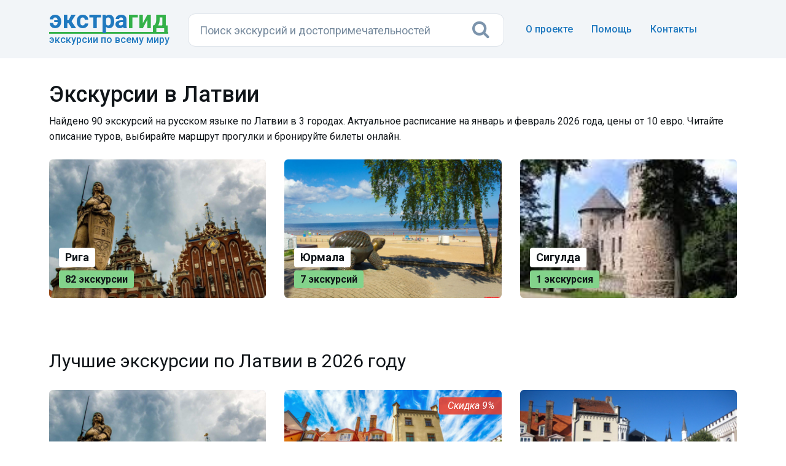

--- FILE ---
content_type: text/html; charset=UTF-8
request_url: https://extraguide.ru/latvia/
body_size: 6108
content:
<!DOCTYPE html>
<html lang="ru">
<head>
    <!--3, 90 -->
    <base href="https://extraguide.ru/" />
    <meta charset="utf-8">
    <meta name="viewport" content="width=device-width, initial-scale=1">
    <link rel="canonical" href="https://extraguide.ru/latvia/" />
    <title>Экскурсии в Латвии на русском языке — цены от 10 евро, расписание туров 2026 года</title>
    <meta name="description" content="Найдено 90 экскурсий по Латвии на русском языке в январе и феврале 2026 года. Стоимость прогулок с гидом от 10 евро. Выбирайте туры в 3 городах, смотрите расписание и отзывы путешественников." />
    
    <link rel="icon" type="image/png" href="/images/favicon.png" />
    <link href='https://fonts.googleapis.com/css?family=Roboto:400,100,100italic,300,300italic,400italic,500,500italic,700,700italic,900,900italic&display=swap' rel='stylesheet' type='text/css'>
    <link rel="stylesheet" href="/assets/css/bootstrap.min.css?v=3">
    <link rel="stylesheet" href="/assets/css/font-awesome.min.css">
    <link rel="stylesheet" href="/assets/css/main.css?v=26">
    <style type="text/css">
    .bestexc { margin: 65px 0 5px 0; line-height: 1.5;}
    .footerot { margin-bottom: 40px;}
    .revback { background-color:#f6f6f6; border:1px solid #f4f4f4; padding:12px 18px; margin: 15px 0 0 0; width:100%; border-radius:6px; display:inline-block;}
    @media (max-width: 768px) { 
        .onmainpad { padding: 11px 0 11px 0;}
        .bestexc { margin: 60px 0 5px 0; }
    }
    </style>
    <script>dataLayer = [{'template': '5', 'worldpart': 'Европа'}];</script>
    <!-- Google Tag Manager -->
<script>(function(w,d,s,l,i){ w[l]=w[l]||[];w[l].push({ 'gtm.start':
new Date().getTime(),event:'gtm.js'});var f=d.getElementsByTagName(s)[0],
j=d.createElement(s),dl=l!='dataLayer'?'&l='+l:'';j.async=true;j.src=
'https://www.googletagmanager.com/gtm.js?id='+i+dl;f.parentNode.insertBefore(j,f);
})(window,document,'script','dataLayer','GTM-KB5HVFN');</script>
<!-- End Google Tag Manager -->
    <link rel="stylesheet" href="/assets/css/search.css?v=3" type="text/css" />
</head>
<body>
<!-- 0,0461 s, 0,0034 s, 18 -->
<!-- Google Tag Manager (noscript) -->
<noscript><iframe src="https://www.googletagmanager.com/ns.html?id=GTM-KB5HVFN"
height="0" width="0" style="display:none;visibility:hidden"></iframe></noscript>
<!-- End Google Tag Manager (noscript) -->




<header class="hero overlay featuressh">
    <nav class="navbar navbarbottom">
    <div class="container flex">
        <div class="navbar-header leftb">
            <div class="logotop">
            <a href="https://extraguide.ru/" class="brand"><span>Экстра</span>гид</a>
            <div class="logodesc">Экскурсии по всему миру</div>
            </div>
        </div>
        <div class="masthead single-masthead centerb">
          

<form class="header-search [ js-egs-search-form ]"
      data-propkey=""
      data-props="fytj2NpXW86xkdYv+1dhUwFh4FZrX/dEh6XkdQISwUTW074yPcsUJveRNZBhOGT2KG5/kvWxWx5tmaY9e9gplq3iaOoB5Pyl1YbgirYQwUZJP7JnuQoIBuoFoiCKfWUdtpt6/7MQSL4A8N+U840Fgoy14UFs1VJwQWy611U5xocwHV+g9z9vJf1oOVlj4lLwmZiqkVsjwy3qCSLwUZA9YCBR1aQmZ6YMx5asHjOfMAaNEPAHs/icQZLMR5G69N5PJwTJvAiTkAo/J/pKbzlqKhz3ocbIvSCa4oiLeNL45qb20iOJgn0VSTx7jsqBZjtiENgeU+jo76ewLZky7G5SXdI2UhxMs7I7friyhhUF4dDc70/Zf+MqI3wc3zLfnzHW2uZJKjC5LsvwNj0dtOmHHt0LQpJAz9dNQkDFDq/afyPosU2+kdD9mZDR7fypqc2Z3B9oX+KhM4fEwNjUYJBpUn7hAP/VNv3XRsqJAk2YfGkpdk6r2ONlUQsj4cn4Y//iEM1vJhP1YsnE4jtHzbmRED6N4iIm0nPFiMQNmreJXtKuKTOzfzs+HPMQ+vU6qqz46oEv0UQwpLIBRmEE1GSoBRCBKvPjdIUJSh+lQaRzq+ezZatBCdtqI6nK6x2hb5Fx1i/uYG4/uTXfVEWg1PILhSZWQKYiWubHoVefaCV26/N8dX9W/oTn+Z8OdbLeUCRzOSPegdebeSR1NsYkAgErx1nc/4nH70sIW9IJrHZPhLjIVKYjbgBg5KQH1GWmeY36JVTfLVyuLWnUaRRjLOGh6GuxvRPrkSL/MS+YZ4mDryGQVOno1TEnw0vmTrojzFuBjwVpCAIusHmhmJZhZZZH7kI4v/u2aXv/cY21Kmo1WlJAoBNggxJWPEE3RgPX7Yk6om1lV8Z8bfa/okNJaYWewpg0vxx37EprN/2KN4Zyv+NxE1+iwhMNO+4/xGO7Li+KH1NpkqjM6G+DyIlE30nuWKtRn+SYw1Tfg+Dy5AAKG4j9rrXSA7GeQp7zid2erwpJ"
      action="https://extraguide.ru/search/"
      autocomplete="off" method="get"
>
    <input class="header-search-input search-field [ js-egs-search-input ]"
           type="text" maxlength="300" autocomplete="off" spellcheck="false"
           name="query" value=""
           placeholder="Поиск экскурсий..."
    >
    <button class="header-search-button" type="submit"><i class="fa fa-search"></i></button>

    <div class="header-search-suggest [ js-egs-search-results ]">
        
    </div>
    <div class="header-search-bg [ js-egs-search-bg ]"></div>
</form>


        </div>
        <button type="button" class="navbar-toggle collapsed rightb" data-toggle="collapse" data-target="#navbar-collapse" aria-expanded="false">
            <span class="sr-only"></span>
            <span class="fa fa-bars"></span>
        </button>
        <div class="navbar-collapse collapse topot rightb2" id="navbar-collapse">
            <ul class="nav navbar-nav navbar-right navmob">
                <li><a href="/about/">О проекте</a></li>
                <li><a href="/faq/">Помощь</a> </li>
                <li><a href="/feedback/">Контакты</a></li>
            </ul>
        </div>
    </div>
</nav>
</header>

<section class="topics">
    <div class="container">
        <div class="row">
            <div class="col-lg-12" id="pdopage">
                <header>
                    <h1 class="cityh">Экскурсии в Латвии</h1>
                    <p>Найдено 90 экскурсий на русском языке по Латвии в 3 городах. Актуальное расписание на январь и февраль 2026 года, цены от 10 евро. Читайте описание туров, выбирайте маршрут прогулки и бронируйте билеты онлайн.</p>
                </header>
                <div class="row wrapblock rows">
                <div class="col-sm-4" >
                        <div class="topics-list onmainpad">
                            <div class="bordgorod">
                            <div class="gorod">
                            <a href="/latvia/riga/">
                            <img data-src="/images/pthumb/sp/cd32e84066f1e34b66e5a3dc2f238d2b423255fe.0f89f896.jpg" class="gorodimg lazyload">
                            <div class="gorodname">Рига</div>
                            <div class="gorodkol">82 экскурсии</div>
                            </a>
                            </div>
                            </div>
                        </div>
                    </div>
<div class="col-sm-4" >
                        <div class="topics-list onmainpad">
                            <div class="bordgorod">
                            <div class="gorod">
                            <a href="/latvia/jurmala/">
                            <img data-src="/images/pthumb/sp/38ad0813252c0b6e58817e5fd03d59dccb4c13b1.0f89f896.jpg" class="gorodimg lazyload">
                            <div class="gorodname">Юрмала</div>
                            <div class="gorodkol">7 экскурсий</div>
                            </a>
                            </div>
                            </div>
                        </div>
                    </div>
<div class="col-sm-4" >
                        <div class="topics-list onmainpad">
                            <div class="bordgorod">
                            <div class="gorod">
                            <a href="/latvia/sigulda/">
                            <img data-src="/images/pthumb/sp/e8006522f8e1c58c37fe0e21ae2e853a0216386f.0f89f896.jpg" class="gorodimg lazyload">
                            <div class="gorodname">Сигулда</div>
                            <div class="gorodkol">1 экскурсия</div>
                            </a>
                            </div>
                            </div>
                        </div>
                    </div>
                </div>
                
                
                
                <h2 class="bestexc">Лучшие экскурсии по Латвии в 2026 году</h2>
<div class="row wrapblock rows footerot">
    <div class="col-sm-4">
    <div class="topics-list topics-listkor">
        <div class="bordgorod bordexc">
            <a href="/latvia/riga/excursion-34622/" class="asz">
                <div class="gorod gorodlist">
                    <img data-src="/images/pthumb/sp/cd32e84066f1e34b66e5a3dc2f238d2b423255fe.0f89f896.jpg" class="gorodimg lazyload">
                    <div class="stars" style="background-image:url('/assets/images/stars50.png');">130 отзывов</div>                </div>
                <div class="excname">Рига глазами местного жителя: консультативная прогулка по центру Риги</div>
            </a>

            <div class="kindtour-list-opis">Меня зовут Юлия, и я  — Ваш «Рижский друг».</div>
            <div class="borderlisting"></div>
            <div class="kindtour-list-param">
            <span class="nobrl"><i class="fa fa-map-marker faind" aria-hidden="true"></i>Рига</span>
             <span class="nobrl"><i class="fa fa-users faind" aria-hidden="true"></i>Групповая</span>
             <span class="nobrl"><i class="fa fa-male facl" aria-hidden="true"></i>Пешая</span>
            <span class="nobrl"><i class="fa fa-clock-o facl" aria-hidden="true" ></i>3 часа</span></div>
            <div class="listprice"><span class="pricec">10&nbsp;€</span> за человека</div>
        </div>
    </div>
</div>
<div class="col-sm-4">
    <div class="topics-list topics-listkor">
        <div class="bordgorod bordexc">
            <a href="/latvia/riga/excursion-33080/" class="asz">
                <div class="gorod gorodlist">
                    <img data-src="/images/pthumb/t/5d85a4074db58bbd4f60168d4500a783dce73ea1.0f89f896.jpg" class="gorodimg lazyload">
                    <div class="discountlist">9%</div>
                    <div class="stars" style="background-image:url('/assets/images/stars50.png');">233 отзыва</div>                </div>
                <div class="excname">Легенды средневековой Риги</div>
            </a>

            <div class="kindtour-list-opis">Проникнуть в тайны площадей, подземелий и секретных уголков Старого города.</div>
            <div class="borderlisting"></div>
            <div class="kindtour-list-param">
            <span class="nobrl"><i class="fa fa-map-marker faind" aria-hidden="true"></i>Рига</span>
             <span class="nobrl"><i class="fa fa-user faind" aria-hidden="true"></i>Индивидуальная</span>
             <span class="nobrl"><i class="fa fa-male facl" aria-hidden="true"></i>Пешая</span>
            <span class="nobrl"><i class="fa fa-clock-o facl" aria-hidden="true" ></i>2 часа 30 мин.</span></div>
            <div class="listprice"><span class="discountprice">75&nbsp;€</span> <span class="pricec">68&nbsp;€</span> за экскурсию</div>
        </div>
    </div>
</div>
<div class="col-sm-4">
    <div class="topics-list topics-listkor">
        <div class="bordgorod bordexc">
            <a href="/latvia/riga/excursion-2706/" class="asz">
                <div class="gorod gorodlist">
                    <img data-src="/images/pthumb/t/c6a10958f0365c6a3637129dc1790f8416a6e0b0.0f89f896.jpg" class="gorodimg lazyload">
                    <div class="stars" style="background-image:url('/assets/images/stars50.png');">181 отзыв</div>                </div>
                <div class="excname">Первое свидание с Ригой</div>
            </a>

            <div class="kindtour-list-opis">Открыть все лучшие стороны Риги и полюбить ее по-настоящему.</div>
            <div class="borderlisting"></div>
            <div class="kindtour-list-param">
            <span class="nobrl"><i class="fa fa-map-marker faind" aria-hidden="true"></i>Рига</span>
             <span class="nobrl"><i class="fa fa-user faind" aria-hidden="true"></i>Индивидуальная</span>
             <span class="nobrl"><i class="fa fa-male facl" aria-hidden="true"></i>Пешая</span>
            <span class="nobrl"><i class="fa fa-clock-o facl" aria-hidden="true" ></i>2 часа</span></div>
            <div class="listprice"><span class="pricec">70&nbsp;€</span> за экскурсию</div>
        </div>
    </div>
</div>
<div class="col-sm-4">
    <div class="topics-list topics-listkor">
        <div class="bordgorod bordexc">
            <a href="/latvia/riga/excursion-1287/" class="asz">
                <div class="gorod gorodlist">
                    <img data-src="/images/pthumb/t/9d585c605108905c9d271159924c4bcf1cb05f04.0f89f896.jpg" class="gorodimg lazyload">
                    <div class="stars" style="background-image:url('/assets/images/stars50.png');">237 отзывов</div>                </div>
                <div class="excname">История, архитектура и легенды Старой Риги</div>
            </a>

            <div class="kindtour-list-opis">Очароваться узкими улочками и деталями фасадов.</div>
            <div class="borderlisting"></div>
            <div class="kindtour-list-param">
            <span class="nobrl"><i class="fa fa-map-marker faind" aria-hidden="true"></i>Рига</span>
             <span class="nobrl"><i class="fa fa-user faind" aria-hidden="true"></i>Индивидуальная</span>
             <span class="nobrl"><i class="fa fa-male facl" aria-hidden="true"></i>Пешая</span>
            <span class="nobrl"><i class="fa fa-clock-o facl" aria-hidden="true" ></i>2 часа</span></div>
            <div class="listprice"><span class="pricec">70&nbsp;€</span> за экскурсию</div>
        </div>
    </div>
</div>
<div class="col-sm-4">
    <div class="topics-list topics-listkor">
        <div class="bordgorod bordexc">
            <a href="/latvia/riga/excursion-38687/" class="asz">
                <div class="gorod gorodlist">
                    <img data-src="/images/pthumb/t/a99f448fa36f29e15214466f40724ab911b9a555.0f89f896.jpg" class="gorodimg lazyload">
                    <div class="discountlist">4%</div>
                    <div class="stars" style="background-image:url('/assets/images/stars50.png');">110 отзывов</div>                </div>
                <div class="excname">Старая Рига — история и современность</div>
            </a>

            <div class="kindtour-list-opis">Погулять по уютным мощеным улочкам и услышать об основных вехах развития города.</div>
            <div class="borderlisting"></div>
            <div class="kindtour-list-param">
            <span class="nobrl"><i class="fa fa-map-marker faind" aria-hidden="true"></i>Рига</span>
             <span class="nobrl"><i class="fa fa-user faind" aria-hidden="true"></i>Индивидуальная</span>
             <span class="nobrl"><i class="fa fa-male facl" aria-hidden="true"></i>Пешая</span>
            <span class="nobrl"><i class="fa fa-clock-o facl" aria-hidden="true" ></i>2 часа 30 мин.</span></div>
            <div class="listprice"><span class="discountprice">75&nbsp;€</span> <span class="pricec">72&nbsp;€</span> за экскурсию</div>
        </div>
    </div>
</div>
<div class="col-sm-4">
    <div class="topics-list topics-listkor">
        <div class="bordgorod bordexc">
            <a href="/latvia/riga/excursion-651/" class="asz">
                <div class="gorod gorodlist">
                    <img data-src="/images/pthumb/t/0a272d9b9b9d5ccda4ac7f529891c59618b30629.0f89f896.jpg" class="gorodimg lazyload">
                    <div class="stars" style="background-image:url('/assets/images/stars50.png');">181 отзыв</div>                </div>
                <div class="excname">Истории Старой Риги</div>
            </a>

            <div class="kindtour-list-opis">О зарождении города, крестоносцах, войнах и прошлом быте рижан.</div>
            <div class="borderlisting"></div>
            <div class="kindtour-list-param">
            <span class="nobrl"><i class="fa fa-map-marker faind" aria-hidden="true"></i>Рига</span>
             <span class="nobrl"><i class="fa fa-user faind" aria-hidden="true"></i>Индивидуальная</span>
             <span class="nobrl"><i class="fa fa-male facl" aria-hidden="true"></i>Пешая</span>
            <span class="nobrl"><i class="fa fa-clock-o facl" aria-hidden="true" ></i>2 часа 30 мин.</span></div>
            <div class="listprice"><span class="pricec">85&nbsp;€</span> за экскурсию</div>
        </div>
    </div>
</div>
<div class="col-sm-4">
    <div class="topics-list topics-listkor">
        <div class="bordgorod bordexc">
            <a href="/latvia/riga/excursion-3701/" class="asz">
                <div class="gorod gorodlist">
                    <img data-src="/images/pthumb/t/f3ef1e8eb61926bde258d5539928cddfce9918b4.0f89f896.jpg" class="gorodimg lazyload">
                    <div class="stars" style="background-image:url('/assets/images/stars45.png');">354 отзыва</div>                </div>
                <div class="excname">Свидание с Ригой каждый день</div>
            </a>

            <div class="kindtour-list-opis">Два часа, чтобы влюбиться в город: история, атмосфера и неожиданные факты от местных жителей.</div>
            <div class="borderlisting"></div>
            <div class="kindtour-list-param">
            <span class="nobrl"><i class="fa fa-map-marker faind" aria-hidden="true"></i>Рига</span>
             <span class="nobrl"><i class="fa fa-users faind" aria-hidden="true"></i>Мини-группа</span>
             <span class="nobrl"><i class="fa fa-male facl" aria-hidden="true"></i>Пешая</span>
            <span class="nobrl"><i class="fa fa-clock-o facl" aria-hidden="true" ></i>2 часа</span></div>
            <div class="listprice"><span class="pricec">25&nbsp;€</span> за человека</div>
        </div>
    </div>
</div>
<div class="col-sm-4">
    <div class="topics-list topics-listkor">
        <div class="bordgorod bordexc">
            <a href="/latvia/riga/excursion-557/" class="asz">
                <div class="gorod gorodlist">
                    <img data-src="/images/pthumb/t/cdc917371482ee3662586ee00cc0165f51fa39eb.0f89f896.jpg" class="gorodimg lazyload">
                    <div class="stars" style="background-image:url('/assets/images/stars45.png');">105 отзывов</div>                </div>
                <div class="excname">Старая Рига сквозь времена и эпохи</div>
            </a>

            <div class="kindtour-list-opis">Почувствовать дух средневекового города и узнать, как жили рижане в те времена.</div>
            <div class="borderlisting"></div>
            <div class="kindtour-list-param">
            <span class="nobrl"><i class="fa fa-map-marker faind" aria-hidden="true"></i>Рига</span>
             <span class="nobrl"><i class="fa fa-user faind" aria-hidden="true"></i>Индивидуальная</span>
             <span class="nobrl"><i class="fa fa-male facl" aria-hidden="true"></i>Пешая</span>
            <span class="nobrl"><i class="fa fa-clock-o facl" aria-hidden="true" ></i>2 часа</span></div>
            <div class="listprice"><span class="pricec">от 65&nbsp;€</span> за экскурсию</div>
        </div>
    </div>
</div>
<div class="col-sm-4">
    <div class="topics-list topics-listkor">
        <div class="bordgorod bordexc">
            <a href="/latvia/riga/excursion-577/" class="asz">
                <div class="gorod gorodlist">
                    <img data-src="/images/pthumb/t/226ece09f99cafcbe51902e4ff60b61fddfdc49b.0f89f896.jpg" class="gorodimg lazyload">
                    <div class="stars" style="background-image:url('/assets/images/stars45.png');">168 отзывов</div>                </div>
                <div class="excname">Вкусные прогулки по Риге</div>
            </a>

            <div class="kindtour-list-opis">Узнать и распробовать настоящую Ригу на нетуристической прогулке по её самым аппетитным заведениям.</div>
            <div class="borderlisting"></div>
            <div class="kindtour-list-param">
            <span class="nobrl"><i class="fa fa-map-marker faind" aria-hidden="true"></i>Рига</span>
             <span class="nobrl"><i class="fa fa-user faind" aria-hidden="true"></i>Индивидуальная</span>
             <span class="nobrl"><i class="fa fa-male facl" aria-hidden="true"></i>Пешая</span>
            <span class="nobrl"><i class="fa fa-clock-o facl" aria-hidden="true" ></i>2 часа 30 мин.</span></div>
            <div class="listprice"><span class="pricec">79&nbsp;€</span> за экскурсию</div>
        </div>
    </div>
</div>
</div>
                
                
                
            </div>
        </div>
    </div>
</section>



   <footer>
        <div class="container">
                <div class="flleft">
                    <ul class="footer-links">
                        <li><a href="/about/">О проекте</a></li>
                        <li><a href="/faq/">Помощь</a></li>
                        <li><a href="/feedback/">Контакты</a></li>
                    </ul>
                </div>
                <div class="flleft">
                    <ul class="footer-links">
                        <li><a href="/locations/">Страны и города</a></li>
                        <li><a href="/sights/">Достопримечательности</a></li>
                        <li><a href="/journal/">Журнал о путешествиях</a></li>
                    </ul>
                </div>
                <div class="flleftlast">
                    <ul class="footer-links">
                        <li><a href="/cooperation/">Сотрудничество</a></li>
                        <li><a href="/terms-of-use/">Пользовательское соглашение</a></li>
                        <li><a href="/privacy-policy/">Политика конфиденциальности</a></li>
                    </ul>
                </div>
                <div class="flright">
                    <div class="copyright">&copy; <span>Сервис поиска экскурсий </span>«Экстрагид», 2018—2026</div>
                    <div class="fabout">Мы агрегируем экскурсии туроператоров, маркетплейсов и частных гидов. Сравниваем похожие экскурсионные программы по отзывам, рейтингу, стоимости и рекомендуем лучшее из предложений.</div>
                </div>
        </div>
    </footer>


<script type="text/javascript">
    var inp = document.querySelector('.header-search-input');
    window.addEventListener('resize', function() {
        inp.setAttribute('placeholder', this.innerWidth > 1200 || (this.innerWidth >= 480 && this.innerWidth <= 768) ? 'Поиск экскурсий и достопримечательностей' : 'Поиск экскурсий...');
    });
    window.dispatchEvent(new Event('resize'));
</script>



    <script src="/assets/js/jquery-1.12.3.min.js"></script>
    <script src="/assets/js/bootstrap.min.js"></script>
    <script src="/assets/js/main.js"></script>
    <script src="/assets/js/lazyload/lazyload.min.js"></script>
    <script src="/assets/js/copyright-duplicated.js"></script>
    <script type="text/javascript">
    window.addEventListener("load", function(event) {lazyload();});
    </script>
<script src="/ExtraGuideSite/assets/components/extraguidesite/js/web/search.js"></script>
<script>
                    if (typeof(ExtraGuideSiteSearch) === "undefined") {
                        var ExtraGuideSiteSearch = new ExtraGuideSiteSearchCls({"actionUrl":"\/ExtraGuideSite\/assets\/components\/extraguidesite\/action.php","mode":"main","startResults":true});
                    }
                </script>
</body>
</html>